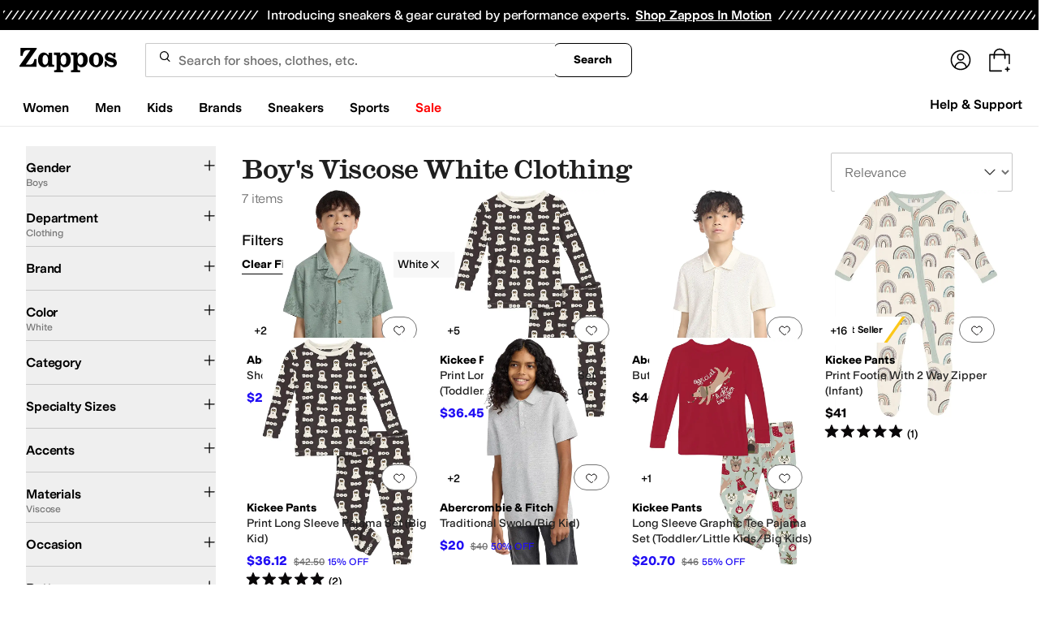

--- FILE ---
content_type: application/javascript
request_url: https://www.zappos.com/marty-assets/marty-zappos.4689.a90ffb96ed1eb203d247.js
body_size: 9899
content:
(self.__LOADABLE_LOADED_CHUNKS__=self.__LOADABLE_LOADED_CHUNKS__||[]).push([[4689],{70790:(e,t,a)=>{"use strict";a.d(t,{p:()=>r});var n=a(7456);const r=e=>({type:n.P$p,pageType:e})},58339:(e,t,a)=>{"use strict";a.d(t,{p:()=>H});var n=a(67294),r=a(86664),s=a(34506);const i=e=>null==e?0:Math.round(100*e);var l=a(39957),o=a(91928);const c="next-wow",d="second",m="next-business",p="next",u="std-us-non48",h=[c,u,"std-n-us","std-us-military","std-us-protect","std-us"],b={[p]:!0,[m]:!0,[d]:!0},g={[p]:!0,[m]:!0};var f=a(21528);const v="As a VIP member, all shipping options are FREE! Thanks for being a VIP!",y="VIP Shipping",E="As a Prime member, you have more FREE shipping options to choose from.",x="FREE limited-time holiday shipping!",N="FREE Zappos Standard Shipping",w="Zappos Standard Shipping",C="Free Shipping",z="Paid Shipping",k=(e,t,a)=>{const n=I(e,t),r=P(e),s=S(e),i=M(e),l=O(e),o=R(e);return n&&!j(t)?v:r&&g[t]||r&&"next-wow"!==t?y:s&&b[t]?E:i&&"next-wow"!==t?x:l&&j(t)?N:o&&j(t)?w:0===a?C:z},I=(e,t)=>!!t&&e===f.m1,P=e=>[f.pW,f.E,f.a6,f.H$,f.cC,f.m1,f.Hm].includes(e),S=e=>e===f.v2||e===f.Ke,M=e=>e===f.wm,O=e=>[f.km,f.lb,f.Is,f.gf].includes(e),R=e=>[f.km,f.lb,f.Is,f.gf,f.wm,f.v2,f.Ke,f.pW,f.E,f.a6,f.H$,f.cC,f.m1,f.Hm].includes(e),j=e=>h.includes(e);let L=null;const Z={amount:0,displayName:"Calculating Shipping Rates",id:"0"},_=e=>{const{cartType:t,groupDeliveryOptions:a=[],shipmentSpeed:n,shippingBenefitReason:r=0}=e||{};if(t===o.dx)return[];if(!a.length)return[Z];const s=a.flatMap((e=>e.deliveryOptions?.map((({id:e,name:t,price:a,displayString:s})=>({amount:i(a),deliveryEstimate:s,displayName:k(r,t,a),id:e,isSelected:t===n})))||[]));return s.sort(((e,t)=>Number(t.isSelected)-Number(e.isSelected))),s},F=e=>{const{productList:t,chargeSummary:{afterTaxDiscounts:a,coupons:n,estimatedTax:r,shippingCharge:s}}=e;if(!t)return[];const l=t.map((e=>({amount:i(e.price*e.quantity),name:e.quantity>1?`${e.productName} x ${e.quantity}`:e.productName})));return r>0&&l.push({amount:i(r),name:"Tax"}),s>0&&l.push({amount:i(s),name:"Shipping"}),a?.length&&a.forEach((e=>{e.amountUsed&&l.push({amount:i(-1*e.amountUsed),name:"Discount"})})),n?.length&&n.forEach((e=>{e.amountUsed&&l.push({amount:i(-1*e.amountUsed),name:"Coupon"})})),l};var A=a(86706),$=a(77511),D=a(89129);const U={buy:{height:void 0,theme:"black",type:"buy"},cart:{height:42,theme:"white-outline",type:"plain"},express:{height:55,theme:"white-outline",type:"plain"}};var T=a(99257);const B=({purchaseState:e,stripe:t,theme:a,onReady:s,onClose:l,updatePurchase:c})=>{const[d,m]=(0,n.useState)(!1),[p,u]=(0,n.useState)(!0),h=(0,r.useElements)(),{marketplace:b}=(0,T.Z)(),g=(0,A.v9)((e=>e.cookies)),f=e.cartType===o.dx,v={buttonHeight:U[a].height,buttonTheme:{applePay:U[a].theme},buttonType:{applePay:U[a].type},paymentMethods:{amazonPay:"never",applePay:"always",googlePay:"never",link:"never",paypal:"never"}},y=async()=>{u(!0),m(!1),u(!1)};return n.createElement("div",{"data-testid":"applePayButtonContainer"},d&&n.createElement("div",{className:"bg-black fixed bottom-0 left-0 right-0 top-0 z-50 flex items-center justify-center bg-opacity-80"},p&&n.createElement("div",{className:"border-white border-t-transparent relative bottom-20 h-8 w-8 animate-spin rounded-full border-2"})),n.createElement(r.ExpressCheckoutElement,{options:v,onCancel:y,onClick:async t=>{m(!0);const a={billingAddressRequired:!0,emailRequired:!0,phoneNumberRequired:!0,shippingAddressRequired:!0,shippingRates:_(e)};t.resolve(a)},onConfirm:async n=>{if(u(!0),!t||!h)return(0,$.H)("Failed to confirm Stripe payment",n),n.paymentFailed({reason:"fail"}),void u(!1);const r=await h.submit();if(r.error)return(0,$.H)("Failed to validate Stripe payment",r),n.paymentFailed({reason:"fail"}),void u(!1);if(!n.billingDetails)return(0,$.H)("Invalid Stripe billing details"),n.paymentFailed({reason:"invalid_billing_address"}),void u(!1);if(!f&&!n.shippingAddress)return(0,$.H)("Invalid Stripe shipping address"),n.paymentFailed({reason:"invalid_shipping_address"}),void u(!1);const s=await t.createPaymentMethod({elements:h});if(s.error||!s.paymentMethod?.id)return(0,$.H)("Failed to create Stripe payment method",s.error),n.paymentFailed({reason:"invalid_payment_data"}),void u(!1);const{paymentMethod:i}=s,o={...e,externalPaymentMethod:{paymentMethodId:i.id,paymentMethodProvider:"StripeApplePay"}};if(!f&&o.externalPaymentMethod&&n.shippingAddress){const{name:e,phone:t=""}=n.billingDetails,{address:a}=n.shippingAddress,r={phone:t,potentialMailingAddress:{addressLine1:a.line1,addressLine2:a.line2,city:a.city,countryCode:a.country,postalCode:a.postal_code,stateOrRegion:a.state},recipientName:e};o.externalPaymentMethod.shippingAddress=r}if(o.externalPaymentMethod&&n.billingDetails){const{address:e,name:t}=n.billingDetails,a={addressLine1:e.line1,addressLine2:e.line2,city:e.city,countryCode:e.country,fullName:t,postalCode:e.postal_code,stateOrRegion:e.state};o.externalPaymentMethod.billingAddress=a}try{const e=await c(o);if(!e)return(0,$.H)("Failed to configure purchase on confirm"),void u(!1);const{versionNumber:t}=e,{payload:n}=await(0,D.s1)({url:b.api.mafia.url},g,e.purchaseId,t,!1);if(!n)return(0,$.H)("Failed to place order"),void u(!1);const r=n.orderId||n.digitalOrderId;if((n.constraintViolations||[]).length>0||!r)return(0,$.H)("Purchase finalized with constraint violations or missing order ID"),void u(!1);"cart"===a&&l?.(),window.location.href=`https://zappos.com/kratos/checkout/${e.purchaseId}/confirmation`}catch(e){return(0,$.H)("Failed to finalize purchase",e),void u(!1)}},onEscape:y,onReady:()=>{u(!1),s()},onShippingAddressChange:async a=>{if(!t||!h)return;const{address:n,name:r}=a,s={potentialMailingAddress:{city:n.city,countryCode:n.country,postalCode:n.postal_code,stateOrRegion:n.state},recipientName:r},l={...e,externalPaymentMethod:{shippingAddress:s}};try{const e=await c(l);if(e){const t=i(e.chargeSummary.grandTotal);if(t<=0)return void a.reject();h.update({amount:t}),a.resolve({lineItems:F(e),shippingRates:_(e)})}else(0,$.H)("No purchase reject"),a.reject()}catch(e){return(0,$.H)("Failed to configure Stripe shipping address",e),void a.reject()}},onShippingRateChange:async t=>{if(!h)return;const a={...e,shipmentOptionId:t.shippingRate.id,shipmentOptionLineItemIds:(n=e?.productList,n?n.map((e=>e.lineItemId)):[])};var n;try{const e=await c(a);if(e){const a=i(e.chargeSummary.grandTotal);if(a<=0)return void t.reject();h.update({amount:a}),t.resolve({lineItems:F(e),shippingRates:_(e)})}else t.reject()}catch(e){return(0,$.H)("Failed to configure Stripe shipping rate",e),void t.reject()}}}))},H=({isGuest:e,theme:t="buy",purchaseState:a,apiKey:o,onReady:c,onClose:d,updatePurchase:m})=>{const[p,u]=(0,n.useState)(!0),[h,b]=(0,n.useState)(null),g={amount:i(a.chargeSummary.grandTotal),appearance:{},captureMethod:"manual",currency:"usd",disallowedCardBrands:["american_express"],mode:"payment",paymentMethodCreation:"manual",paymentMethodTypes:["card"],setupFutureUsage:"off_session"},f=g.amount&&g.amount>0,v=(0,n.useCallback)((async()=>{if(!o)return;const e=await(e=>(L||(L=(0,l.J)(e)),L))(o);e&&b(e)}),[o]);(0,n.useEffect)((()=>{!h&&o&&v()}),[o,h,v]);return f&&h?n.createElement("div",{"data-testid":"applePayContainer"},f&&n.createElement(r.Elements,{stripe:h,options:g},n.createElement("div",{className:(0,s.cn)({flex:p,hidden:!p},"h-10 items-center justify-center")},n.createElement("div",{className:"border-t-blue-600 relative top-1 h-5 w-5 animate-spin rounded-full border-2 border-gray-300"})),n.createElement(B,{isGuest:e,purchaseState:a,stripe:h,theme:t,onReady:()=>{u(!1),c?.()},onClose:d,updatePurchase:m}))):null}},83708:(e,t,a)=>{"use strict";a.d(t,{ZP:()=>d});var n=a(67294),r=a(86706),s=a(99257),i=a(41487),l=a(34506),o=a(39756);const c=(0,r.$j)((e=>{const{cart:t}=e;return{cart:t}}))((({cart:e,className:t})=>{const{testId:a,marketplace:{cart:{cartName:r}}}=(0,s.Z)(),{error:i,cartObj:{savedItems:c}}=e;if(!i&&!c?.length)return null;const d=c?.length?`An item in your ${r} is out of stock. It will not show when you proceed to checkout.`:"";return n.createElement("div",{className:(0,l.cn)("my-3",t)},n.createElement("div",{className:"flex flex-col gap-y-3"},n.createElement(o.b,{"data-test-id":a("oosError"),msg:d??"",isDismissible:!1,isShown:!!d,variant:"error"}),n.createElement(o.b,{"data-test-id":a("cartError"),msg:i??"",isDismissible:!1,isShown:!!i,variant:"error"})))})),d=(0,i.P)("CartErrors",c)},15909:(e,t,a)=>{"use strict";a.d(t,{ZP:()=>p});var n=a(67294),r=a(86706),s=a(95801),i=a(99257),l=a(41487),o=a(78220),c=a(34506);const d="im-z",m=(0,r.$j)((e=>{const{landingPage:t,product:a,products:n}=e;return{landingPage:t,product:a,products:n}}))((e=>{const{testId:t}=(0,i.Z)(),{onCartContinueShoppingClick:a,landingPage:{isLoaded:r,brandId:l,pageInfo:{pageType:m}={},pageName:p},product:{detail:u},products:{totalProductCount:h,executedSearchUrl:b}}=e;return n.createElement(s.Z,{onClick:a,to:(()=>{if(h)return b;if(r&&("Landing"===m||"Brand"===m)){if(p)return`/c/${p}`;if(l)return`/brand/${l}`}return u?(0,o.vU)(u):"/"})(),className:(0,c.cn)(d,"zappos:!body-s-medium"),"data-test-id":t("continueShopping")},"Continue Shopping")})),p=(0,l.P)("ContinueShopping",m)},14850:(e,t,a)=>{"use strict";a.d(t,{ZP:()=>g});var n=a(67294),r=a(73727),s=a(34506),i=a(99257),l=a(1177),o=a(1011),c=a(15909),d=a(41487),m=a(78881),p=a.n(m);const u={container:"am-z",blurb:"bm-z",links:"cm-z"},h=({onLinkClick:e})=>{const{testId:t,marketplace:{defaultMeta:{title:a},cart:{cartName:s,shopWomensUrl:l,shopMenUrl:o,shopShoesUrl:c,shopBrandText:d}}}=(0,i.Z)();return n.createElement(n.Fragment,null,n.createElement("p",{className:u.blurb},"Fill up your ",s," by checking out all the awesome things you can buy on ",a," or by adding items from Your Favorites!"),n.createElement("div",{className:u.links},n.createElement(r.rU,{onClick:e,to:l||"","data-test-id":t("shopWomens")},"Shop Women's"),n.createElement(r.rU,{onClick:e,to:o||"","data-test-id":t("shopMens")},"Shop Men's"),n.createElement(r.rU,{className:u.shoes,onClick:e,to:c||"","data-test-id":t("shopShoes")},"Shop Shoes"),n.createElement(r.rU,{onClick:e,to:"/c/brands","data-test-id":t("brandsLink")},d)))},b=({onLinkClick:e})=>{const{testId:t,marketplace:{cart:{cartName:a,shopBrandText:s},defaultMeta:{title:o}}}=(0,i.Z)();return n.createElement(n.Fragment,null,n.createElement("p",{className:u.blurb},"Nothing to see here yet! Sign in to see items that you've previously placed in your ",a," or check out all the awesome things you can buy on ",o,"!"),n.createElement("div",{className:u.links},n.createElement(l.Z,{onClick:e,"data-test-id":t("signIn")},"Sign In"),n.createElement(r.rU,{onClick:e,to:"/","data-test-id":t("homeLink")},"Home Page"),n.createElement(r.rU,{onClick:e,to:"/c/brands","data-test-id":t("brandsLink")},s),n.createElement(r.rU,{onClick:e,to:"/c/contact-us","data-test-id":t("contactUs")},"Contact Us")))},g=(0,d.P)("EmptyCart",(({onLinkClick:e,isRecognizedCustomer:t,className:a,children:r})=>{const{testId:l,marketplace:{cart:{cartName:d}}}=(0,i.Z)();return n.createElement(o.ZP,null,n.createElement("div",{className:(0,s.cn)(u.container,a),"data-test-id":l("emptyCart")},n.createElement(c.ZP,null),n.createElement("h1",null,"My ",d),t?n.createElement(h,{onLinkClick:e}):n.createElement(b,{onLinkClick:e}),n.createElement("img",{src:p(),alt:""}),r))}))},34278:(e,t,a)=>{"use strict";a.d(t,{Z:()=>K});var n=a(67294),r=a(91296),s=a.n(r),i=a(86706),l=a(89442),o=a(67830),c=a(99257),d=a(23806),m=a(83537),p=a(97725),u=a(58635),h=a(43682),b=a(81185),g=a(17708),f=a(33384),v=a(3031),y=a(98257),E=a(71797);const x={large:"w-fit px-[24px] py-[10px]",small:"w-fit px-[10px] py-[8px]"},N={base:"border-gray-300",disabled:"border-button-disabled",empty:"border-button-moderate",error:"border-alert"},w={disabled:"text-icon-disabled"},C={large:"body-m",small:"body-s"},z={disabled:"text-disabled"},k=({count:e,maxCount:t})=>{const a=e+1;return a<=t?a:e},I=e=>{const t=e-1;return t>=1?t:e},P=({count:e,variant:t})=>{if(1===e||M({variant:t}))return!0},S=({count:e,maxCount:t,variant:a})=>{if(e>=t||M({variant:a}))return!0},M=({variant:e})=>{if("disabled"===e)return!0};var O=a(34506),R=a(77019),j=a(9111),L=a(43571),Z=a(55054),_=a(67812);function F(){return F=Object.assign?Object.assign.bind():function(e){for(var t=1;t<arguments.length;t++){var a=arguments[t];for(var n in a)Object.prototype.hasOwnProperty.call(a,n)&&(e[n]=a[n])}return e},F.apply(this,arguments)}const A=(0,n.forwardRef)(((e,t)=>{const{size:a="large",variant:r="base",baseCount:s,maxCount:i,errorMsg:l,onQuantityChange:o,className:c,containerClassName:d,testId:m,...p}=e,[u,h]=(0,n.useState)(s),b=w[r],g={size:"small",variant:"filledModerate"},f=(0,n.useId)(),v=(0,n.useId)(),A=(0,n.useId)();(0,n.useEffect)((()=>{s>0&&h(s)}),[s]);const $=e=>{const t=(({count:e,maxCount:t,isIncrement:a})=>a?k({count:e,maxCount:t}):I(e))({count:u,isIncrement:e,maxCount:i});h(t),o?.({isIncrement:e,value:t})};return n.createElement("div",{className:(0,O.cn)("flex flex-col gap-y-1",c),"data-test-id":(0,R.l)(m)},n.createElement("div",F({className:(0,O.cn)("flex justify-between items-center border-solid border gap-x-1 rounded-sm",x[a],N[r],d)},p,{ref:t}),n.createElement(y.h,F({className:"h-fit w-fit rounded-sm active:bg-gray-200 hover:enabled:bg-gray-200 zappos:active:bg-yellow-200 zappos:enabled:hover:bg-yellow-100","aria-describedby":`${v} ${A}`,onClick:()=>$(!1),"data-test-id":(0,R.l)(m,"decrement"),disabled:P({count:u,variant:r}),label:"decrement",linkComponent:null,linkProps:{}},g),"large"===a&&n.createElement(n.Fragment,null,n.createElement(j.Z,{className:b,size:24})),"small"===a&&n.createElement(n.Fragment,null,n.createElement(L.Z,{className:b,size:16}))),n.createElement("input",F({id:v,className:(0,O.cn)("font-semibold border-none bg-button-transparent text-center w-full min-w-[20px] md:w-[20px]",C[a],z[r]),value:u,type:"number",readOnly:!0,"aria-readonly":!0,"data-test-id":(0,R.l)(m,"input"),disabled:M({variant:r})},"error"===r?{"aria-errormessage":f,"aria-invalid":!0}:{})),n.createElement("label",{htmlFor:v,className:"sr-only"},"Quantity:"),n.createElement("span",{id:A,className:"sr-only"},u),n.createElement(y.h,F({className:"h-fit w-fit rounded-sm active:bg-gray-200 hover:enabled:bg-gray-200 zappos:active:bg-yellow-200 zappos:enabled:hover:bg-yellow-100","aria-describedby":`${v} ${A}`,onClick:()=>$(!0),label:"increment","data-test-id":(0,R.l)(m,"increment"),disabled:S({count:u,maxCount:i,variant:r}),linkComponent:null,linkProps:{}},g),"large"===a&&n.createElement(n.Fragment,null,n.createElement(_.Z,{className:b,size:24})),"small"===a&&n.createElement(n.Fragment,null,n.createElement(Z.Z,{className:b,size:16})))),"error"===r&&l&&n.createElement(E.L,{id:f,variant:"error"},l))})),$={base:"body-m",small:"body-s"};var D=a(52095);function U(){return U=Object.assign?Object.assign.bind():function(e){for(var t=1;t<arguments.length;t++){var a=arguments[t];for(var n in a)Object.prototype.hasOwnProperty.call(a,n)&&(e[n]=a[n])}return e},U.apply(this,arguments)}const T=(0,n.forwardRef)(((e,t)=>{const{className:a,price:r,msrp:s,size:i="small",children:l,testId:o,...c}=e,d=parseFloat(String(r))<parseFloat(String(s)),m=d?"zappos:text-red-350 text-[#ae4343]":"";return n.createElement("dd",U({className:(0,O.cn)("flex gap-x-2 items-baseline",a),"data-test-id":(0,R.l)(o),ref:t},c),n.createElement("span",{className:(0,O.cn)("body-m-medium",m,$[i]),"data-test-id":(0,R.l)(o,"price")},`$${(0,D.EU)(Number(r).toFixed(2))}`),d&&n.createElement("span",{className:"body-xs text-gray-600 line-through","data-test-id":(0,R.l)(o,"msrp")},`$${(0,D.EU)(Number(s).toFixed(2))}`),l)}));function B(){return B=Object.assign?Object.assign.bind():function(e){for(var t=1;t<arguments.length;t++){var a=arguments[t];for(var n in a)Object.prototype.hasOwnProperty.call(a,n)&&(e[n]=a[n])}return e},B.apply(this,arguments)}T.displayName="ProductCardPrice";const H=e=>{const{label:t,value:a,testId:r,url:s,prefixLabel:i,className:l,hasDataCsMask:o,LinkComponent:c="a",isBoldValue:d,isBoldPrefixLabel:m,valueClassName:p,...u}=e;return n.createElement(n.Fragment,null,!i&&n.createElement("dt",{"aria-label":t}),n.createElement("dd",{className:(0,O.cn)("body-s",l),"data-testid":r,"data-cs-mask":o},s?n.createElement(c,B({className:(0,O.cn)(d?"font-semibold":"font-normal",p),href:s},u),a):n.createElement(n.Fragment,null,i&&n.createElement("span",B({className:(0,O.cn)(m?"font-semibold":"font-normal")},u),`${i}: `),n.createElement("span",{className:(0,O.cn)(d?"font-semibold":"font-normal",p)},a))))};H.displayName="ProductCardHorizontalDetailsItem";const q=({availableAmount:e,testId:t})=>n.createElement("span",{"data-test-id":t("lowStock"),className:"absolute left-1 top-1 rounded bg-alert p-1 text-alert-inline"},e," left"),V=({asin:e,updatingAsin:t})=>n.createElement(n.Fragment,null,t===e&&n.createElement("div",{className:"absolute bottom-0 left-0 right-0 top-0 z-10 bg-default-minimal opacity-[0.85]"},n.createElement(v.WF,null)));const W={cartError:m.hd,cartIsLoading:m.m,changeQuantity:m.x,onModifyQuantity:p.TN,onRemoveFromCart:p.M2,heartProduct:u.Cv,unHeartProduct:u.Qr,fetchHeartList:u.cz},K=(0,i.$j)(null,W)((function({item:e,isUnavailable:t,isRecommendedFit:a,onRemoveFromCart:r,changeQuantity:i,heartProduct:m,fetchHeartList:p,cartIsLoading:u,cartError:v,onModifyQuantity:y,className:E}){const{testId:x,marketplace:{shortName:N,pdp:{egcUrl:w}}}=(0,c.Z)(),{asin:C,cartItemId:z,brandName:k,catalogBundle:{image:{alt:I,href:P,url:S},style:M},color:R,deliveryDate:j,egc:L,finalSale:Z,glProductGroupType:_,merchantId:F,originalPrice:$,price:D,productId:U,quantity:B,recipientEmail:W,sizing:{languageTagged:{displaySize:K,shoeWidth:Q}}}=e,G=L&&"gl_gift_card"===_,J=B||1,X=e.stock||B,[Y,ee]=(0,n.useState)(""),[te,ae]=(0,n.useState)(B);(0,n.useEffect)((()=>{ae(B)}),[B,e]),(0,n.useEffect)((()=>()=>{se?.cancel&&se.cancel()}),[]);let ne="",re="";L?(ne=w,re=`${N} Gift Card`):(ne=C?P:`/product/${U}`,re=I);const se=s()((e=>{ae(e.value),0!==e.value?(y(e.value,C),(e=>{u(),ee(e)})(C),i({items:[{asin:C,quantity:e.value,cartItemId:z}]}).then((e=>{ee("");const t=(0,f.dq)(e);t&&v(t)}))):ie(C)}),250),ie=e=>{ee(e);i({items:[{asin:e,quantity:0,cartItemId:z}]}),r(e,!0)},le=e=>{ee(e),m({subItemId:e,listId:h.mM,merchantId:F},p),ie(e)},oe=n.createElement(n.Fragment,null,n.createElement(d.Z,{size:24})),ce=L?"giftCardItem":"cartItem";return n.createElement("div",{"data-test-id":x(ce),className:(0,O.cn)("relative flex flex-col justify-between gap-y-4 border-b border-button-subtle pb-6 last:border-b-0 md:flex-row md:gap-y-0",E)},n.createElement(V,{asin:C,updatingAsin:Y}),n.createElement(l.DL,{className:"relative w-full gap-x-6"},n.createElement(l.Od,{"data-ted":C,"data-te":"TE_CART_PRODUCTCLICKED","data-test-id":x("cartItemImage"),href:ne,alt:re,src:S,imageClassName:"aspect-[4/5] w-[80px] h-[100px]"},!t&&X>0&&X<4&&n.createElement(q,{testId:x,isUnavailable:t,availableAmount:X})),n.createElement(l.L,{className:"w-full"},n.createElement(H,{testId:"brand",label:"Brand",value:k,url:ne,"data-te":"TE_CART_PRODUCTCLICKED","data-ted":C}),n.createElement(H,{testId:"productName",label:"Product Name",value:M,isBoldValue:!0,className:"mb-2",url:ne,valueClassName:"hover:text-button-active","data-te":"TE_CART_PRODUCTCLICKED","data-ted":C}),!G&&n.createElement(H,{testId:"color",label:"Color",value:R,prefixLabel:"Color",isBoldPrefixLabel:!0}),!G&&n.createElement(H,{testId:"size",label:a?"Recommended Size":"Size",value:K,prefixLabel:"Size",isBoldPrefixLabel:!0}),!G&&Q&&n.createElement(H,{testId:"width",label:"Width",value:Q,prefixLabel:"Width"}),G&&W&&n.createElement(H,{testId:"recipientEmail",label:"Recipient Email",value:W,prefixLabel:"Recipient Email"}),t?n.createElement("p",{"data-test-id":x("unavailable"),className:"text-xs font-bold uppercase text-alert-inline md:hidden"},"Unavailable"):n.createElement(T,{testId:x("price"),className:"my-2 flex-col md:hidden",price:J*D,msrp:J*$},1!==J&&n.createElement("span",{className:"text-xs font-normal text-tertiary"},"(",(0,b.ZP)(D)," each)")),Z&&n.createElement(g.Z,{className:"flex w-fit md:hidden"}),G&&j&&n.createElement(H,{testId:"deliveryDate",label:"Delivery Date",value:j,prefixLabel:"Delivery Date"}),!G&&n.createElement(A,{size:"small",variant:t?"disabled":"base",className:"md:hidden",baseCount:t?0:te,testId:x("quantitySelectorMobile"),maxCount:X<=10?X:10,"data-asin":C,onQuantityChange:e=>se(e)}),n.createElement("div",{className:"hidden items-center gap-x-6 md:flex"},n.createElement(o.Z,{variant:"text","aria-label":"Remove Item","data-test-id":x("removeButton"),type:"button",className:"font-semibold",onClick:()=>ie(C)},"Remove"),n.createElement(o.Z,{variant:"text","data-test-id":x("moveToFavoritesButton"),className:"font-semibold",onClick:()=>le(C),tailIcon:oe},"Move To")))),n.createElement("div",{className:"hidden flex-col items-end gap-y-4 md:flex"},t?n.createElement("p",{"data-test-id":x("unavailable"),className:"text-xs font-bold uppercase text-alert-inline"},"Unavailable"):n.createElement("div",{className:"flex flex-col items-end gap-1"},n.createElement(T,{testId:x("price"),className:"flex-col !items-end",price:J*D,msrp:J*$},1!==J&&n.createElement("span",{className:"text-xs font-normal text-tertiary"},"(",(0,b.ZP)(D)," each)")),Z&&n.createElement(g.Z,null)),!G&&n.createElement(A,{variant:t?"disabled":"base",size:"small",baseCount:t?0:te,className:"w-full",containerClassName:"w-full",testId:x("quantitySelector"),maxCount:X<=10?X:10,"data-asin":C,onQuantityChange:e=>se(e)})),n.createElement("div",{className:"flex items-center justify-between gap-x-6 md:hidden"},n.createElement(o.Z,{variant:"text","data-test-id":x("removeButtonMobile"),"aria-label":"Remove Item",type:"button",className:"font-semibold",onClick:()=>ie(C)},"Remove"),n.createElement(o.Z,{variant:"text","data-test-id":x("moveToFavoritesButtonMobile"),className:"font-semibold",onClick:()=>le(C),tailIcon:oe},"Move To")))}))},39756:(e,t,a)=>{"use strict";a.d(t,{b:()=>f});var n=a(67294);const r="border-[1.5px] rounded-lg zappos:rounded-[4px]",s={error:`bg-alert border-[rgb(192,0,10)] shadow-[0_4px_0_rgb(192,0,10)] zappos:bg-red-50 zappos:border-red-350 zappos:shadow-red-350 ${r}`,info:`bg-info border-[rgb(23,22,108)] shadow-[0_4px_0_rgb(23,22,108)] zappos:bg-blue-50 zappos:border-blue-400 zappos:shadow-blue-400 ${r}`,success:`bg-success border-[rgb(8,138,21)] shadow-[0_4px_0_rgb(8,138,21)] zappos:bg-green-50 zappos:border-green-350 zappos:shadow-green-350 ${r}`,warning:`bg-warning border-[rgb(249,189,25)] shadow-[0_4px_0_rgb(249,189,25)] zappos:border-orange-300 zappos:bg-orange-50 zappos:shadow-orange-300 ${r}`},i={error:"text-[rgb(192,0,10)] zappos:text-red-350",info:"text-[rgb(23,22,108)] zappos:text-blue-400",success:"text-[rgb(8,138,21)] zappos:text-green-350",warning:"text-[rgb(249,189,25)] zappos:text-orange-300"};var l=a(23606),o=a(94666),c=a(41258),d=a(37561),m=a(53843),p=a(34506),u=a(40517),h=a(99257);function b(){return b=Object.assign?Object.assign.bind():function(e){for(var t=1;t<arguments.length;t++){var a=arguments[t];for(var n in a)Object.prototype.hasOwnProperty.call(a,n)&&(e[n]=a[n])}return e},b.apply(this,arguments)}const g={error:n.createElement(c.Z,{size:16}),info:n.createElement(d.Z,{size:16}),success:n.createElement(l.Z,{size:16}),warning:n.createElement(m.Z,{size:16})},f=(0,n.forwardRef)(((e,t)=>{const{className:a,msgClassName:r,variant:l="info",msg:c,isDismissible:d=!0,children:m,onDismiss:f,isShown:v=!0,testId:y,...E}=e,[x,N]=(0,n.useState)(v),w=i[l],{testId:C}=(0,h.Z)();return(0,n.useEffect)((()=>N(v)),[v]),x?n.createElement("div",b({role:"alert",className:(0,p.cn)("flex",s[l],a),ref:t,"data-test-id":C(y)},E),n.createElement("div",{className:"flex ml-3 mt-[14px] mb-3 mr-1"},(0,n.cloneElement)(g[l],{className:w})),n.createElement("div",{className:(0,p.cn)("flex flex-col mt-3 mb-3 gap-y-2",{"mr-3":!d})},c&&n.createElement("p",{className:(0,p.cn)("text-sm zappos:body-s",r)},c),m&&n.createElement("span",null,m)),d&&n.createElement("div",{className:"ml-auto p-2"},n.createElement(u.Z,{label:"Dismiss",variant:"icon",size:"base",className:"h-6 w-6 min-w-6",onClick:e=>{N(!1),f?.(e)}},n.createElement(o.Z,{size:16})))):null}));f.displayName="Alert"},17708:(e,t,a)=>{"use strict";a.d(t,{Z:()=>l});var n=a(67294),r=a(34506),s=a(99257);const i="GF-z",l=({className:e})=>{const{testId:t,marketplace:{dataMaskPiiElements:a}}=(0,s.Z)();return n.createElement("em",{className:(0,r.cn)(i,"zappos:rounded-sm zappos:bg-red-50 zappos:font-medium zappos:text-red-350",e),"data-test-id":t("finalSale"),"data-cs-mask":a},"Final Sale - No Returns")}},23606:(e,t,a)=>{"use strict";a.d(t,{Z:()=>i});var n=a(67294),r=a(81840);function s(){return s=Object.assign?Object.assign.bind():function(e){for(var t=1;t<arguments.length;t++){var a=arguments[t];for(var n in a)Object.prototype.hasOwnProperty.call(a,n)&&(e[n]=a[n])}return e},s.apply(this,arguments)}const i=e=>n.createElement(r.Z,s({},e,{viewBox:"0 0 16 16"}),n.createElement("path",{fill:"currentcolor",fillRule:"evenodd",d:"M8 15A7 7 0 1 0 8 1a7 7 0 0 0 0 14M5.405 8.038a.6.6 0 1 0-.81.884l2 1.834a.6.6 0 0 0 .846-.036l3.902-4.225a.6.6 0 0 0-.882-.814L6.965 9.467z",clipRule:"evenodd"}))},41258:(e,t,a)=>{"use strict";a.d(t,{Z:()=>i});var n=a(67294),r=a(81840);function s(){return s=Object.assign?Object.assign.bind():function(e){for(var t=1;t<arguments.length;t++){var a=arguments[t];for(var n in a)Object.prototype.hasOwnProperty.call(a,n)&&(e[n]=a[n])}return e},s.apply(this,arguments)}const i=e=>n.createElement(r.Z,s({},e,{viewBox:"0 0 16 16"}),n.createElement("mask",{id:"icon__path-1-inside-1_11923_1749",fill:"#fff"},n.createElement("path",{fillRule:"evenodd",d:"M15 8A7 7 0 1 1 1 8a7 7 0 0 1 14 0m-7.7 2.55a.7.7 0 1 1 1.4 0 .7.7 0 0 1-1.4 0m.1-2.3a.6.6 0 1 0 1.2 0V5a.6.6 0 0 0-1.2 0z",clipRule:"evenodd"})),n.createElement("path",{fill:"currentcolor",fillRule:"evenodd",d:"M15 8A7 7 0 1 1 1 8a7 7 0 0 1 14 0m-7.7 2.55a.7.7 0 1 1 1.4 0 .7.7 0 0 1-1.4 0m.1-2.3a.6.6 0 1 0 1.2 0V5a.6.6 0 0 0-1.2 0z",clipRule:"evenodd"}),n.createElement("path",{fill:"currentcolor",d:"M8.6 8.25h-1zM8.6 5h1zM8 16a8 8 0 0 0 8-8h-2a6 6 0 0 1-6 6zM0 8a8 8 0 0 0 8 8v-2a6 6 0 0 1-6-6zm8-8a8 8 0 0 0-8 8h2a6 6 0 0 1 6-6zm8 8a8 8 0 0 0-8-8v2a6 6 0 0 1 6 6zm-8 .85a1.7 1.7 0 0 0-1.7 1.7h2a.3.3 0 0 1-.3.3zm1.7 1.7A1.7 1.7 0 0 0 8 8.85v2a.3.3 0 0 1-.3-.3zM8 12.25a1.7 1.7 0 0 0 1.7-1.7h-2a.3.3 0 0 1 .3-.3zm-1.7-1.7a1.7 1.7 0 0 0 1.7 1.7v-2a.3.3 0 0 1 .3.3zM8 7.85c.221 0 .4.18.4.4h-2A1.6 1.6 0 0 0 8 9.85zm-.4.4c0-.22.18-.4.4-.4v2a1.6 1.6 0 0 0 1.6-1.6zM7.6 5v3.25h2V5zm.4.4a.4.4 0 0 1-.4-.4h2A1.6 1.6 0 0 0 8 3.4zm.4-.4a.4.4 0 0 1-.4.4v-2A1.6 1.6 0 0 0 6.4 5zm0 3.25V5h-2v3.25z",mask:"url(#icon__path-1-inside-1_11923_1749)"}))},37561:(e,t,a)=>{"use strict";a.d(t,{Z:()=>i});var n=a(67294),r=a(81840);function s(){return s=Object.assign?Object.assign.bind():function(e){for(var t=1;t<arguments.length;t++){var a=arguments[t];for(var n in a)Object.prototype.hasOwnProperty.call(a,n)&&(e[n]=a[n])}return e},s.apply(this,arguments)}const i=e=>n.createElement(r.Z,s({},e,{viewBox:"0 0 16 16"}),n.createElement("mask",{id:"icon__path-1-inside-1_11923_1803",fill:"#fff"},n.createElement("path",{fillRule:"evenodd",d:"M15 8A7 7 0 1 1 1 8a7 7 0 0 1 14 0M8.7 5.7a.7.7 0 1 1-1.4 0 .7.7 0 0 1 1.4 0M8.6 8a.6.6 0 0 0-1.2 0v3.25a.6.6 0 1 0 1.2 0z",clipRule:"evenodd"})),n.createElement("path",{fill:"currentcolor",fillRule:"evenodd",d:"M15 8A7 7 0 1 1 1 8a7 7 0 0 1 14 0M8.7 5.7a.7.7 0 1 1-1.4 0 .7.7 0 0 1 1.4 0M8.6 8a.6.6 0 0 0-1.2 0v3.25a.6.6 0 1 0 1.2 0z",clipRule:"evenodd"}),n.createElement("path",{fill:"currentcolor",d:"M8 16a8 8 0 0 0 8-8h-2a6 6 0 0 1-6 6zM0 8a8 8 0 0 0 8 8v-2a6 6 0 0 1-6-6zm8-8a8 8 0 0 0-8 8h2a6 6 0 0 1 6-6zm8 8a8 8 0 0 0-8-8v2a6 6 0 0 1 6 6zm-8-.6a1.7 1.7 0 0 0 1.7-1.7h-2a.3.3 0 0 1 .3-.3zM6.3 5.7A1.7 1.7 0 0 0 8 7.4v-2a.3.3 0 0 1 .3.3zM8 4a1.7 1.7 0 0 0-1.7 1.7h2A.3.3 0 0 1 8 6zm1.7 1.7A1.7 1.7 0 0 0 8 4v2a.3.3 0 0 1-.3-.3zM8 8.4a.4.4 0 0 1-.4-.4h2A1.6 1.6 0 0 0 8 6.4zm.4-.4a.4.4 0 0 1-.4.4v-2A1.6 1.6 0 0 0 6.4 8zm0 3.25V8h-2v3.25zm-.4-.4c.22 0 .4.18.4.4h-2a1.6 1.6 0 0 0 1.6 1.6zm-.4.4c0-.22.18-.4.4-.4v2a1.6 1.6 0 0 0 1.6-1.6zM7.6 8v3.25h2V8z",mask:"url(#icon__path-1-inside-1_11923_1803)"}))},9111:(e,t,a)=>{"use strict";a.d(t,{Z:()=>i});var n=a(67294),r=a(81840);function s(){return s=Object.assign?Object.assign.bind():function(e){for(var t=1;t<arguments.length;t++){var a=arguments[t];for(var n in a)Object.prototype.hasOwnProperty.call(a,n)&&(e[n]=a[n])}return e},s.apply(this,arguments)}const i=e=>n.createElement(r.Z,s({},e,{viewBox:"0 0 32 32"}),n.createElement("path",{stroke:"currentcolor",strokeLinecap:"round",strokeLinejoin:"round",strokeMiterlimit:"10",d:"M4.548 15.667h23.57-3.535"}))},43571:(e,t,a)=>{"use strict";a.d(t,{Z:()=>i});var n=a(67294),r=a(81840);function s(){return s=Object.assign?Object.assign.bind():function(e){for(var t=1;t<arguments.length;t++){var a=arguments[t];for(var n in a)Object.prototype.hasOwnProperty.call(a,n)&&(e[n]=a[n])}return e},s.apply(this,arguments)}const i=e=>n.createElement(r.Z,s({},e,{viewBox:"0 0 16 16"}),n.createElement("path",{stroke:"currentcolor",strokeLinecap:"round",strokeLinejoin:"round",strokeMiterlimit:"10",d:"M2.274 7.833H14.06h-1.767"}))},67812:(e,t,a)=>{"use strict";a.d(t,{Z:()=>i});var n=a(67294),r=a(81840);function s(){return s=Object.assign?Object.assign.bind():function(e){for(var t=1;t<arguments.length;t++){var a=arguments[t];for(var n in a)Object.prototype.hasOwnProperty.call(a,n)&&(e[n]=a[n])}return e},s.apply(this,arguments)}const i=e=>n.createElement(r.Z,s({},e,{viewBox:"0 0 32 32"}),n.createElement("path",{stroke:"currentcolor",strokeLinecap:"round",strokeLinejoin:"round",strokeMiterlimit:"10",d:"M16 28V4.43M27.785 16.215H4.215"}))},55054:(e,t,a)=>{"use strict";a.d(t,{Z:()=>i});var n=a(67294),r=a(81840);function s(){return s=Object.assign?Object.assign.bind():function(e){for(var t=1;t<arguments.length;t++){var a=arguments[t];for(var n in a)Object.prototype.hasOwnProperty.call(a,n)&&(e[n]=a[n])}return e},s.apply(this,arguments)}const i=e=>n.createElement(r.Z,s({},e,{viewBox:"0 0 16 16"}),n.createElement("path",{stroke:"currentcolor",strokeLinecap:"round",strokeLinejoin:"round",strokeMiterlimit:"10",d:"M8.167 13.726V1.94M14.06 7.833H2.274"}))},53843:(e,t,a)=>{"use strict";a.d(t,{Z:()=>i});var n=a(67294),r=a(81840);function s(){return s=Object.assign?Object.assign.bind():function(e){for(var t=1;t<arguments.length;t++){var a=arguments[t];for(var n in a)Object.prototype.hasOwnProperty.call(a,n)&&(e[n]=a[n])}return e},s.apply(this,arguments)}const i=e=>n.createElement(r.Z,s({},e,{viewBox:"0 0 16 16"}),n.createElement("path",{fill:"currentcolor",fillRule:"evenodd",d:"M6.845 2a1.333 1.333 0 0 1 2.31 0l6.35 11c.513.889-.128 2-1.155 2H1.65a1.333 1.333 0 0 1-1.155-2zm2.03 10.125a.875.875 0 1 0-1.75 0 .875.875 0 0 0 1.75 0M8.6 9.5a.6.6 0 0 1-1.2 0v-3a.6.6 0 0 1 1.2 0z",clipRule:"evenodd"}))},59663:(e,t,a)=>{"use strict";a.d(t,{Z:()=>d});var n=a(67294),r=a(86706),s=a(17563),i=a(41487);const l=(0,r.$j)((function(e){return{hasSession:!!e.cookies["session-id"]}}),{})((({children:e,hasSession:t})=>t?e:null));var o=a(74781);const c=(0,r.$j)(((e,{location:t=window.location,link:a})=>{const{pageLoad:{loaded:n},environmentConfig:{canonical:r}}=e;return{pixelUrl:`${(0,o.vX)(e).url}/recos/bi/ingest/pixel.png`,referer:`${r.url}${a||`${t.pathname}${t.search}`}`,pageLoaded:n}}))((({pageLoaded:e,pixelUrl:t,referer:a,queryParams:r={}})=>{if(e){const e=(0,s.stringify)({referer:a,...r});return n.createElement(l,null,n.createElement("img",{alt:"",className:"hidden",src:`${t}${Object.keys(r).length>0?`?${e}`:""}`}))}return null})),d=(0,i.P)("JanusPixel",c)},13406:(e,t,a)=>{"use strict";a.d(t,{M:()=>n});const n=(e=[])=>e.reduce(((e,t)=>(t?.sizing?.guidance?t.sizing.guidance.isRecommendedSize?e.itemsWithFitRecommended.push(t):e.itemsWithFitNotRecommended.push(t):e.itemsWithNoRecommendationAvailable.push(t),e)),{itemsWithFitRecommended:[],itemsWithFitNotRecommended:[],itemsWithNoRecommendationAvailable:[]})},15445:(e,t,a)=>{"use strict";a.d(t,{x:()=>i});var n=a(80913),r=a(86706),s=a(37959);const i=e=>{(0,n.useVariant)(e);const t=(0,r.v9)((t=>(0,s.nG)(e,t)))?.enabled;return{isKillswitchOn:t}}},20836:(e,t,a)=>{"use strict";a.d(t,{Z:()=>s,s:()=>r});var n=a(67294);const r=(...e)=>{const[t,a,r]=e;(0,n.useEffect)((()=>(window?.addEventListener(t,a,r),()=>{window?.removeEventListener(t,a,r)})),[a,t,r])},s=(e,t,a,r={})=>{(0,n.useEffect)((()=>(e?.addEventListener(t,a,r),()=>{e?.removeEventListener(t,a,r)})),[a,e,t,r])}},7048:(e,t,a)=>{"use strict";a.d(t,{j:()=>r});var n=a(99257);const r=()=>{const{marketplace:e}=(0,n.Z)();return e.hasKratosCheckout}},54399:(e,t,a)=>{"use strict";a.d(t,{Iq:()=>r,Ky:()=>i,l6:()=>n});const n=e=>e.checkoutData,r=e=>n(e).links,s=e=>(e=>n(e).purchase)(e).chargeSummary,i=e=>(e=>s(e)?.afterTaxDiscounts)(e)?.find((e=>"Gift Card"===e.claimCode))?.amountUsed},37901:(e,t,a)=>{"use strict";a.d(t,{G:()=>n});const n=()=>"undefined"!=typeof window&&("ApplePaySession"in window&&"function"==typeof window.ApplePaySession?.canMakePayments&&window.ApplePaySession.canMakePayments())},81185:(e,t,a)=>{"use strict";a.d(t,{ZP:()=>i});const n=/\B(?=(\d{3})+(?!\d))/g,r=e=>Number.isNaN(e)?"":`$${e.toFixed(2).toString().replace(n,",")}`,s="undefined"!=typeof Intl?new Intl.NumberFormat("en-US",{style:"currency",currency:"USD"}):{format:r,fallback:!0},i=(e,t=!0)=>{if(""===e||null==e||!t&&0===e)return"";const a="string"==typeof e?parseFloat(e):e;return Number.isNaN(a)?"":s.format(a)}},78881:(e,t,a)=>{e.exports=a.p+"empty-cart.aa012412a3668eb7151b6731c716a428.svg"}}]);
//# sourceMappingURL=marty-zappos.4689.a90ffb96ed1eb203d247.js.map

--- FILE ---
content_type: application/javascript
request_url: https://www.zappos.com/marty-assets/marty-zappos.1367.a90ffb96ed1eb203d247.js
body_size: 5213
content:
"use strict";(self.__LOADABLE_LOADED_CHUNKS__=self.__LOADABLE_LOADED_CHUNKS__||[]).push([[1367],{70131:(e,t,n)=>{n.d(t,{YD:()=>b,df:()=>h});var r=n(67294);function o(){return o=Object.assign||function(e){for(var t=1;t<arguments.length;t++){var n=arguments[t];for(var r in n)Object.prototype.hasOwnProperty.call(n,r)&&(e[r]=n[r])}return e},o.apply(this,arguments)}function i(e,t){return i=Object.setPrototypeOf||function(e,t){return e.__proto__=t,e},i(e,t)}var s=new Map,a=new WeakMap,c=0,l=void 0;function u(e){return Object.keys(e).sort().filter((function(t){return void 0!==e[t]})).map((function(t){return t+"_"+("root"===t?(n=e.root)?(a.has(n)||(c+=1,a.set(n,c.toString())),a.get(n)):"0":e[t]);var n})).toString()}function d(e,t,n,r){if(void 0===n&&(n={}),void 0===r&&(r=l),void 0===window.IntersectionObserver&&void 0!==r){var o=e.getBoundingClientRect();return t(r,{isIntersecting:r,target:e,intersectionRatio:"number"==typeof n.threshold?n.threshold:0,time:0,boundingClientRect:o,intersectionRect:o,rootBounds:o}),function(){}}var i=function(e){var t=u(e),n=s.get(t);if(!n){var r,o=new Map,i=new IntersectionObserver((function(t){t.forEach((function(t){var n,i=t.isIntersecting&&r.some((function(e){return t.intersectionRatio>=e}));e.trackVisibility&&void 0===t.isVisible&&(t.isVisible=i),null==(n=o.get(t.target))||n.forEach((function(e){e(i,t)}))}))}),e);r=i.thresholds||(Array.isArray(e.threshold)?e.threshold:[e.threshold||0]),n={id:t,observer:i,elements:o},s.set(t,n)}return n}(n),a=i.id,c=i.observer,d=i.elements,p=d.get(e)||[];return d.has(e)||d.set(e,p),p.push(t),c.observe(e),function(){p.splice(p.indexOf(t),1),0===p.length&&(d.delete(e),c.unobserve(e)),0===d.size&&(c.disconnect(),s.delete(a))}}var p=["children","as","triggerOnce","threshold","root","rootMargin","onChange","skip","trackVisibility","delay","initialInView","fallbackInView"];function f(e){return"function"!=typeof e.children}var h=function(e){var t,n;function s(t){var n;return(n=e.call(this,t)||this).node=null,n._unobserveCb=null,n.handleNode=function(e){n.node&&(n.unobserve(),e||n.props.triggerOnce||n.props.skip||n.setState({inView:!!n.props.initialInView,entry:void 0})),n.node=e||null,n.observeNode()},n.handleChange=function(e,t){e&&n.props.triggerOnce&&n.unobserve(),f(n.props)||n.setState({inView:e,entry:t}),n.props.onChange&&n.props.onChange(e,t)},n.state={inView:!!t.initialInView,entry:void 0},n}n=e,(t=s).prototype=Object.create(n.prototype),t.prototype.constructor=t,i(t,n);var a=s.prototype;return a.componentDidUpdate=function(e){e.rootMargin===this.props.rootMargin&&e.root===this.props.root&&e.threshold===this.props.threshold&&e.skip===this.props.skip&&e.trackVisibility===this.props.trackVisibility&&e.delay===this.props.delay||(this.unobserve(),this.observeNode())},a.componentWillUnmount=function(){this.unobserve(),this.node=null},a.observeNode=function(){if(this.node&&!this.props.skip){var e=this.props,t=e.threshold,n=e.root,r=e.rootMargin,o=e.trackVisibility,i=e.delay,s=e.fallbackInView;this._unobserveCb=d(this.node,this.handleChange,{threshold:t,root:n,rootMargin:r,trackVisibility:o,delay:i},s)}},a.unobserve=function(){this._unobserveCb&&(this._unobserveCb(),this._unobserveCb=null)},a.render=function(){if(!f(this.props)){var e=this.state,t=e.inView,n=e.entry;return this.props.children({inView:t,entry:n,ref:this.handleNode})}var i=this.props,s=i.children,a=i.as,c=function(e,t){if(null==e)return{};var n,r,o={},i=Object.keys(e);for(r=0;r<i.length;r++)n=i[r],t.indexOf(n)>=0||(o[n]=e[n]);return o}(i,p);return r.createElement(a||"div",o({ref:this.handleNode},c),s)},s}(r.Component);function b(e){var t=void 0===e?{}:e,n=t.threshold,o=t.delay,i=t.trackVisibility,s=t.rootMargin,a=t.root,c=t.triggerOnce,l=t.skip,u=t.initialInView,p=t.fallbackInView,f=r.useRef(),h=r.useState({inView:!!u}),b=h[0],v=h[1],g=r.useCallback((function(e){void 0!==f.current&&(f.current(),f.current=void 0),l||e&&(f.current=d(e,(function(e,t){v({inView:e,entry:t}),t.isIntersecting&&c&&f.current&&(f.current(),f.current=void 0)}),{root:a,rootMargin:s,threshold:n,trackVisibility:i,delay:o},p))}),[Array.isArray(n)?n.toString():n,a,s,c,l,i,p,o]);(0,r.useEffect)((function(){f.current||!b.entry||c||l||v({inView:!!u})}));var y=[g,b.inView,b.entry];return y.ref=y[0],y.inView=y[1],y.entry=y[2],y}h.displayName="InView",h.defaultProps={threshold:0,triggerOnce:!1,initialInView:!1}},31410:(e,t,n)=>{n.d(t,{RwD:()=>i});var r=n(85893),o=({children:e,size:t,...n})=>(0,r.jsx)("svg",{...n,fill:"none",height:t,width:t,children:e}),i=e=>(0,r.jsx)(o,{...e,viewBox:"0 0 32 32",children:(0,r.jsx)("path",{d:"M3.33325 7.46669H7.59992M7.59992 7.46669C7.59992 8.64488 8.55507 9.60004 9.73326 9.60004H11.8666C13.0448 9.60004 13.9999 8.64489 13.9999 7.46671C13.9999 6.28852 13.0448 5.33337 11.8666 5.33337H9.73326C8.55507 5.33337 7.59992 6.28851 7.59992 7.46669ZM18.2666 7.46669H28.5066M3.33325 16H18.2666M18.2666 16C18.2666 17.1782 19.2217 18.1334 20.3999 18.1334H22.5333C23.7114 18.1334 24.6666 17.1782 24.6666 16M18.2666 16C18.2666 14.8219 19.2217 13.8667 20.3999 13.8667H22.5333C23.7114 13.8667 24.6666 14.8219 24.6666 16M24.6666 16H28.5066M3.33325 24.5334H7.59992M7.59992 24.5334C7.59992 25.7116 8.55507 26.6667 9.73326 26.6667H11.8666C13.0448 26.6667 13.9999 25.7116 13.9999 24.5334M7.59992 24.5334C7.59992 23.3552 8.55507 22.4001 9.73326 22.4001H11.8666C13.0448 22.4001 13.9999 23.3552 13.9999 24.5334M13.9999 24.5334H28.5066",stroke:"currentcolor",strokeMiterlimit:"10",strokeLinecap:"round",strokeLinejoin:"round"})})},29958:(e,t,n)=>{n.d(t,{Y:()=>c});var r=n(67294),o=n(90512),i=n(98388),s=n(85893);function a(...e){return(0,i.m6)((0,o.W)(e))}var c=(0,r.forwardRef)(((e,t)=>{let{className:n,hasParentFocusIndicator:r,label:o,...i}=e,{disabled:c,name:l,value:u}=e,d=`radio-${l}-${u}`,p={...i,className:a("inline-flex items-center justify-center p-0.5 size-[20px] border-button-selected border-2 rounded-full rounded-full appearance-none relative outline-offset-4 transition","[&:not(:checked)]:after:opacity-0 [&:not(:checked)]:after:scale-75 after:transition after:bg-button-primary after:size-[12px] after:rounded-full","disabled:cursor-not-allowed disabled:pointer-events-none disabled:border-button-disabled disabled:after:bg-button-disabled-minimal",(o||r)&&"outline-none"),id:d,ref:t,type:"radio"};return o?(0,s.jsxs)("div",{className:a("inline-flex items-center gap-2","[&:has(:focus-visible)]:outline [&:has(:focus-visible)]:outline-button-focus outline-offset-2",n),children:[(0,s.jsx)("input",{...p}),o&&(0,s.jsx)("label",{className:a("text-sm transition",c&&"text-button-disabled-minimal"),htmlFor:d,children:o})]}):(0,s.jsx)("input",{...p})}));c.displayName="Radio"},52509:(e,t,n)=>{n.d(t,{z$:()=>_,fC:()=>w});var r=n(67294),o=n(28771),i=n(25360),s=n(36206),a=n(77342);var c=n(7546),l=n(29115),u=n(75320),d=n(85893),p="Checkbox",[f,h]=(0,i.b)(p),[b,v]=f(p),g=r.forwardRef(((e,t)=>{const{__scopeCheckbox:n,name:i,checked:c,defaultChecked:l,required:f,disabled:h,value:v="on",onCheckedChange:g,form:y,...m}=e,[w,_]=r.useState(null),D=(0,o.e)(t,(e=>_(e))),j=r.useRef(!1),M=!w||(y||!!w.closest("form")),[R,O]=(0,a.T)({prop:c,defaultProp:l??!1,onChange:g,caller:p}),V=r.useRef(R);return r.useEffect((()=>{const e=w?.form;if(e){const t=()=>O(V.current);return e.addEventListener("reset",t),()=>e.removeEventListener("reset",t)}}),[w,O]),(0,d.jsxs)(b,{scope:n,state:R,disabled:h,children:[(0,d.jsx)(u.WV.button,{type:"button",role:"checkbox","aria-checked":x(R)?"mixed":R,"aria-required":f,"data-state":k(R),"data-disabled":h?"":void 0,disabled:h,value:v,...m,ref:D,onKeyDown:(0,s.M)(e.onKeyDown,(e=>{"Enter"===e.key&&e.preventDefault()})),onClick:(0,s.M)(e.onClick,(e=>{O((e=>!!x(e)||!e)),M&&(j.current=e.isPropagationStopped(),j.current||e.stopPropagation())}))}),M&&(0,d.jsx)(C,{control:w,bubbles:!j.current,name:i,value:v,checked:R,required:f,disabled:h,form:y,style:{transform:"translateX(-100%)"},defaultChecked:!x(l)&&l})]})}));g.displayName=p;var y="CheckboxIndicator",m=r.forwardRef(((e,t)=>{const{__scopeCheckbox:n,forceMount:r,...o}=e,i=v(y,n);return(0,d.jsx)(l.z,{present:r||x(i.state)||!0===i.state,children:(0,d.jsx)(u.WV.span,{"data-state":k(i.state),"data-disabled":i.disabled?"":void 0,...o,ref:t,style:{pointerEvents:"none",...e.style}})})}));m.displayName=y;var C=r.forwardRef((({__scopeCheckbox:e,control:t,checked:n,bubbles:i=!0,defaultChecked:s,...a},l)=>{const p=r.useRef(null),f=(0,o.e)(p,l),h=function(e){const t=r.useRef({value:e,previous:e});return r.useMemo((()=>(t.current.value!==e&&(t.current.previous=t.current.value,t.current.value=e),t.current.previous)),[e])}(n),b=(0,c.t)(t);r.useEffect((()=>{const e=p.current;if(!e)return;const t=window.HTMLInputElement.prototype,r=Object.getOwnPropertyDescriptor(t,"checked").set;if(h!==n&&r){const t=new Event("click",{bubbles:i});e.indeterminate=x(n),r.call(e,!x(n)&&n),e.dispatchEvent(t)}}),[h,n,i]);const v=r.useRef(!x(n)&&n);return(0,d.jsx)(u.WV.input,{type:"checkbox","aria-hidden":!0,defaultChecked:s??v.current,...a,tabIndex:-1,ref:f,style:{...a.style,...b,position:"absolute",pointerEvents:"none",opacity:0,margin:0}})}));function x(e){return"indeterminate"===e}function k(e){return x(e)?"indeterminate":e?"checked":"unchecked"}C.displayName="CheckboxBubbleInput";var w=g,_=m},12854:(e,t,n)=>{n.d(t,{Dx:()=>re,VY:()=>ne,aV:()=>te,dk:()=>oe,fC:()=>J,h_:()=>ee,x8:()=>ie,xz:()=>Q});var r=n(67294),o=n(36206),i=n(28771),s=n(25360),a=n(91276),c=n(77342),l=n(64369),u=n(95420),d=n(42651),p=n(29115),f=n(75320),h=n(27552),b=n(7219),v=n(23541),g=n(88426),y=n(85893),m="Dialog",[C,x]=(0,s.b)(m),[k,w]=C(m),_=e=>{const{__scopeDialog:t,children:n,open:o,defaultOpen:i,onOpenChange:s,modal:l=!0}=e,u=r.useRef(null),d=r.useRef(null),[p,f]=(0,c.T)({prop:o,defaultProp:i??!1,onChange:s,caller:m});return(0,y.jsx)(k,{scope:t,triggerRef:u,contentRef:d,contentId:(0,a.M)(),titleId:(0,a.M)(),descriptionId:(0,a.M)(),open:p,onOpenChange:f,onOpenToggle:r.useCallback((()=>f((e=>!e))),[f]),modal:l,children:n})};_.displayName=m;var D="DialogTrigger",j=r.forwardRef(((e,t)=>{const{__scopeDialog:n,...r}=e,s=w(D,n),a=(0,i.e)(t,s.triggerRef);return(0,y.jsx)(f.WV.button,{type:"button","aria-haspopup":"dialog","aria-expanded":s.open,"aria-controls":s.contentId,"data-state":U(s.open),...r,ref:a,onClick:(0,o.M)(e.onClick,s.onOpenToggle)})}));j.displayName=D;var M="DialogPortal",[R,O]=C(M,{forceMount:void 0}),V=e=>{const{__scopeDialog:t,forceMount:n,children:o,container:i}=e,s=w(M,t);return(0,y.jsx)(R,{scope:t,forceMount:n,children:r.Children.map(o,(e=>(0,y.jsx)(p.z,{present:n||s.open,children:(0,y.jsx)(d.h,{asChild:!0,container:i,children:e})})))})};V.displayName=M;var I="DialogOverlay",N=r.forwardRef(((e,t)=>{const n=O(I,e.__scopeDialog),{forceMount:r=n.forceMount,...o}=e,i=w(I,e.__scopeDialog);return i.modal?(0,y.jsx)(p.z,{present:r||i.open,children:(0,y.jsx)(A,{...o,ref:t})}):null}));N.displayName=I;var E=(0,g.Z8)("DialogOverlay.RemoveScroll"),A=r.forwardRef(((e,t)=>{const{__scopeDialog:n,...r}=e,o=w(I,n);return(0,y.jsx)(b.Z,{as:E,allowPinchZoom:!0,shards:[o.contentRef],children:(0,y.jsx)(f.WV.div,{"data-state":U(o.open),...r,ref:t,style:{pointerEvents:"auto",...r.style}})})})),F="DialogContent",P=r.forwardRef(((e,t)=>{const n=O(F,e.__scopeDialog),{forceMount:r=n.forceMount,...o}=e,i=w(F,e.__scopeDialog);return(0,y.jsx)(p.z,{present:r||i.open,children:i.modal?(0,y.jsx)(H,{...o,ref:t}):(0,y.jsx)(W,{...o,ref:t})})}));P.displayName=F;var H=r.forwardRef(((e,t)=>{const n=w(F,e.__scopeDialog),s=r.useRef(null),a=(0,i.e)(t,n.contentRef,s);return r.useEffect((()=>{const e=s.current;if(e)return(0,v.Ry)(e)}),[]),(0,y.jsx)(S,{...e,ref:a,trapFocus:n.open,disableOutsidePointerEvents:!0,onCloseAutoFocus:(0,o.M)(e.onCloseAutoFocus,(e=>{e.preventDefault(),n.triggerRef.current?.focus()})),onPointerDownOutside:(0,o.M)(e.onPointerDownOutside,(e=>{const t=e.detail.originalEvent,n=0===t.button&&!0===t.ctrlKey;(2===t.button||n)&&e.preventDefault()})),onFocusOutside:(0,o.M)(e.onFocusOutside,(e=>e.preventDefault()))})})),W=r.forwardRef(((e,t)=>{const n=w(F,e.__scopeDialog),o=r.useRef(!1),i=r.useRef(!1);return(0,y.jsx)(S,{...e,ref:t,trapFocus:!1,disableOutsidePointerEvents:!1,onCloseAutoFocus:t=>{e.onCloseAutoFocus?.(t),t.defaultPrevented||(o.current||n.triggerRef.current?.focus(),t.preventDefault()),o.current=!1,i.current=!1},onInteractOutside:t=>{e.onInteractOutside?.(t),t.defaultPrevented||(o.current=!0,"pointerdown"===t.detail.originalEvent.type&&(i.current=!0));const r=t.target,s=n.triggerRef.current?.contains(r);s&&t.preventDefault(),"focusin"===t.detail.originalEvent.type&&i.current&&t.preventDefault()}})})),S=r.forwardRef(((e,t)=>{const{__scopeDialog:n,trapFocus:o,onOpenAutoFocus:s,onCloseAutoFocus:a,...c}=e,d=w(F,n),p=r.useRef(null),f=(0,i.e)(t,p);return(0,h.EW)(),(0,y.jsxs)(y.Fragment,{children:[(0,y.jsx)(u.M,{asChild:!0,loop:!0,trapped:o,onMountAutoFocus:s,onUnmountAutoFocus:a,children:(0,y.jsx)(l.XB,{role:"dialog",id:d.contentId,"aria-describedby":d.descriptionId,"aria-labelledby":d.titleId,"data-state":U(d.open),...c,ref:f,onDismiss:()=>d.onOpenChange(!1)})}),(0,y.jsxs)(y.Fragment,{children:[(0,y.jsx)(X,{titleId:d.titleId}),(0,y.jsx)(G,{contentRef:p,descriptionId:d.descriptionId})]})]})})),L="DialogTitle",z=r.forwardRef(((e,t)=>{const{__scopeDialog:n,...r}=e,o=w(L,n);return(0,y.jsx)(f.WV.h2,{id:o.titleId,...r,ref:t})}));z.displayName=L;var B="DialogDescription",T=r.forwardRef(((e,t)=>{const{__scopeDialog:n,...r}=e,o=w(B,n);return(0,y.jsx)(f.WV.p,{id:o.descriptionId,...r,ref:t})}));T.displayName=B;var $="DialogClose",K=r.forwardRef(((e,t)=>{const{__scopeDialog:n,...r}=e,i=w($,n);return(0,y.jsx)(f.WV.button,{type:"button",...r,ref:t,onClick:(0,o.M)(e.onClick,(()=>i.onOpenChange(!1)))})}));function U(e){return e?"open":"closed"}K.displayName=$;var q="DialogTitleWarning",[Z,Y]=(0,s.k)(q,{contentName:F,titleName:L,docsSlug:"dialog"}),X=({titleId:e})=>{const t=Y(q),n=`\`${t.contentName}\` requires a \`${t.titleName}\` for the component to be accessible for screen reader users.\n\nIf you want to hide the \`${t.titleName}\`, you can wrap it with our VisuallyHidden component.\n\nFor more information, see https://radix-ui.com/primitives/docs/components/${t.docsSlug}`;return r.useEffect((()=>{if(e){document.getElementById(e)||console.error(n)}}),[n,e]),null},G=({contentRef:e,descriptionId:t})=>{const n=`Warning: Missing \`Description\` or \`aria-describedby={undefined}\` for {${Y("DialogDescriptionWarning").contentName}}.`;return r.useEffect((()=>{const r=e.current?.getAttribute("aria-describedby");if(t&&r){document.getElementById(t)||console.warn(n)}}),[n,e,t]),null},J=_,Q=j,ee=V,te=N,ne=P,re=z,oe=T,ie=K}}]);
//# sourceMappingURL=marty-zappos.1367.a90ffb96ed1eb203d247.js.map